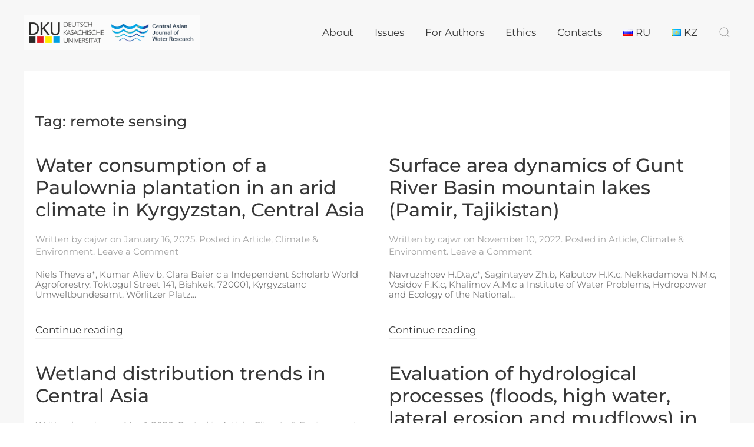

--- FILE ---
content_type: text/html; charset=UTF-8
request_url: https://water-ca.org/tag/remote-sensing
body_size: 8244
content:
<!DOCTYPE html>
<html lang="en-US">
    <head>
        <meta charset="UTF-8">
        <meta http-equiv="X-UA-Compatible" content="IE=edge">
        <meta name="viewport" content="width=device-width, initial-scale=1">
        <link rel="shortcut icon" href="/wp-content/uploads/CAKN%D0%A0%D0%B5%D1%81%D1%83%D1%80%D1%81-33.png">
        <link rel="apple-touch-icon-precomposed" href="/wp-content/uploads/CAKN%D0%A0%D0%B5%D1%81%D1%83%D1%80%D1%81-33.png">
                <title>remote sensing &#8211; CAJWR</title>
<meta name='robots' content='max-image-preview:large' />
<link rel='dns-prefetch' href='//s.w.org' />
<link rel="alternate" type="application/rss+xml" title="CAJWR &raquo; Feed" href="https://water-ca.org/feed" />
<link rel="alternate" type="application/rss+xml" title="CAJWR &raquo; Comments Feed" href="https://water-ca.org/comments/feed" />
<link rel="alternate" type="application/rss+xml" title="CAJWR &raquo; remote sensing Tag Feed" href="https://water-ca.org/tag/remote-sensing/feed" />
<script type="text/javascript">
window._wpemojiSettings = {"baseUrl":"https:\/\/s.w.org\/images\/core\/emoji\/13.1.0\/72x72\/","ext":".png","svgUrl":"https:\/\/s.w.org\/images\/core\/emoji\/13.1.0\/svg\/","svgExt":".svg","source":{"concatemoji":"https:\/\/water-ca.org\/wp-includes\/js\/wp-emoji-release.min.js?ver=5.9.12"}};
/*! This file is auto-generated */
!function(e,a,t){var n,r,o,i=a.createElement("canvas"),p=i.getContext&&i.getContext("2d");function s(e,t){var a=String.fromCharCode;p.clearRect(0,0,i.width,i.height),p.fillText(a.apply(this,e),0,0);e=i.toDataURL();return p.clearRect(0,0,i.width,i.height),p.fillText(a.apply(this,t),0,0),e===i.toDataURL()}function c(e){var t=a.createElement("script");t.src=e,t.defer=t.type="text/javascript",a.getElementsByTagName("head")[0].appendChild(t)}for(o=Array("flag","emoji"),t.supports={everything:!0,everythingExceptFlag:!0},r=0;r<o.length;r++)t.supports[o[r]]=function(e){if(!p||!p.fillText)return!1;switch(p.textBaseline="top",p.font="600 32px Arial",e){case"flag":return s([127987,65039,8205,9895,65039],[127987,65039,8203,9895,65039])?!1:!s([55356,56826,55356,56819],[55356,56826,8203,55356,56819])&&!s([55356,57332,56128,56423,56128,56418,56128,56421,56128,56430,56128,56423,56128,56447],[55356,57332,8203,56128,56423,8203,56128,56418,8203,56128,56421,8203,56128,56430,8203,56128,56423,8203,56128,56447]);case"emoji":return!s([10084,65039,8205,55357,56613],[10084,65039,8203,55357,56613])}return!1}(o[r]),t.supports.everything=t.supports.everything&&t.supports[o[r]],"flag"!==o[r]&&(t.supports.everythingExceptFlag=t.supports.everythingExceptFlag&&t.supports[o[r]]);t.supports.everythingExceptFlag=t.supports.everythingExceptFlag&&!t.supports.flag,t.DOMReady=!1,t.readyCallback=function(){t.DOMReady=!0},t.supports.everything||(n=function(){t.readyCallback()},a.addEventListener?(a.addEventListener("DOMContentLoaded",n,!1),e.addEventListener("load",n,!1)):(e.attachEvent("onload",n),a.attachEvent("onreadystatechange",function(){"complete"===a.readyState&&t.readyCallback()})),(n=t.source||{}).concatemoji?c(n.concatemoji):n.wpemoji&&n.twemoji&&(c(n.twemoji),c(n.wpemoji)))}(window,document,window._wpemojiSettings);
</script>
<style type="text/css">
img.wp-smiley,
img.emoji {
	display: inline !important;
	border: none !important;
	box-shadow: none !important;
	height: 1em !important;
	width: 1em !important;
	margin: 0 0.07em !important;
	vertical-align: -0.1em !important;
	background: none !important;
	padding: 0 !important;
}
</style>
	<link rel='stylesheet' id='wp-block-library-css'  href='https://water-ca.org/wp-includes/css/dist/block-library/style.min.css?ver=5.9.12' type='text/css' media='all' />
<style id='global-styles-inline-css' type='text/css'>
body{--wp--preset--color--black: #000000;--wp--preset--color--cyan-bluish-gray: #abb8c3;--wp--preset--color--white: #ffffff;--wp--preset--color--pale-pink: #f78da7;--wp--preset--color--vivid-red: #cf2e2e;--wp--preset--color--luminous-vivid-orange: #ff6900;--wp--preset--color--luminous-vivid-amber: #fcb900;--wp--preset--color--light-green-cyan: #7bdcb5;--wp--preset--color--vivid-green-cyan: #00d084;--wp--preset--color--pale-cyan-blue: #8ed1fc;--wp--preset--color--vivid-cyan-blue: #0693e3;--wp--preset--color--vivid-purple: #9b51e0;--wp--preset--gradient--vivid-cyan-blue-to-vivid-purple: linear-gradient(135deg,rgba(6,147,227,1) 0%,rgb(155,81,224) 100%);--wp--preset--gradient--light-green-cyan-to-vivid-green-cyan: linear-gradient(135deg,rgb(122,220,180) 0%,rgb(0,208,130) 100%);--wp--preset--gradient--luminous-vivid-amber-to-luminous-vivid-orange: linear-gradient(135deg,rgba(252,185,0,1) 0%,rgba(255,105,0,1) 100%);--wp--preset--gradient--luminous-vivid-orange-to-vivid-red: linear-gradient(135deg,rgba(255,105,0,1) 0%,rgb(207,46,46) 100%);--wp--preset--gradient--very-light-gray-to-cyan-bluish-gray: linear-gradient(135deg,rgb(238,238,238) 0%,rgb(169,184,195) 100%);--wp--preset--gradient--cool-to-warm-spectrum: linear-gradient(135deg,rgb(74,234,220) 0%,rgb(151,120,209) 20%,rgb(207,42,186) 40%,rgb(238,44,130) 60%,rgb(251,105,98) 80%,rgb(254,248,76) 100%);--wp--preset--gradient--blush-light-purple: linear-gradient(135deg,rgb(255,206,236) 0%,rgb(152,150,240) 100%);--wp--preset--gradient--blush-bordeaux: linear-gradient(135deg,rgb(254,205,165) 0%,rgb(254,45,45) 50%,rgb(107,0,62) 100%);--wp--preset--gradient--luminous-dusk: linear-gradient(135deg,rgb(255,203,112) 0%,rgb(199,81,192) 50%,rgb(65,88,208) 100%);--wp--preset--gradient--pale-ocean: linear-gradient(135deg,rgb(255,245,203) 0%,rgb(182,227,212) 50%,rgb(51,167,181) 100%);--wp--preset--gradient--electric-grass: linear-gradient(135deg,rgb(202,248,128) 0%,rgb(113,206,126) 100%);--wp--preset--gradient--midnight: linear-gradient(135deg,rgb(2,3,129) 0%,rgb(40,116,252) 100%);--wp--preset--duotone--dark-grayscale: url('#wp-duotone-dark-grayscale');--wp--preset--duotone--grayscale: url('#wp-duotone-grayscale');--wp--preset--duotone--purple-yellow: url('#wp-duotone-purple-yellow');--wp--preset--duotone--blue-red: url('#wp-duotone-blue-red');--wp--preset--duotone--midnight: url('#wp-duotone-midnight');--wp--preset--duotone--magenta-yellow: url('#wp-duotone-magenta-yellow');--wp--preset--duotone--purple-green: url('#wp-duotone-purple-green');--wp--preset--duotone--blue-orange: url('#wp-duotone-blue-orange');--wp--preset--font-size--small: 13px;--wp--preset--font-size--medium: 20px;--wp--preset--font-size--large: 36px;--wp--preset--font-size--x-large: 42px;}.has-black-color{color: var(--wp--preset--color--black) !important;}.has-cyan-bluish-gray-color{color: var(--wp--preset--color--cyan-bluish-gray) !important;}.has-white-color{color: var(--wp--preset--color--white) !important;}.has-pale-pink-color{color: var(--wp--preset--color--pale-pink) !important;}.has-vivid-red-color{color: var(--wp--preset--color--vivid-red) !important;}.has-luminous-vivid-orange-color{color: var(--wp--preset--color--luminous-vivid-orange) !important;}.has-luminous-vivid-amber-color{color: var(--wp--preset--color--luminous-vivid-amber) !important;}.has-light-green-cyan-color{color: var(--wp--preset--color--light-green-cyan) !important;}.has-vivid-green-cyan-color{color: var(--wp--preset--color--vivid-green-cyan) !important;}.has-pale-cyan-blue-color{color: var(--wp--preset--color--pale-cyan-blue) !important;}.has-vivid-cyan-blue-color{color: var(--wp--preset--color--vivid-cyan-blue) !important;}.has-vivid-purple-color{color: var(--wp--preset--color--vivid-purple) !important;}.has-black-background-color{background-color: var(--wp--preset--color--black) !important;}.has-cyan-bluish-gray-background-color{background-color: var(--wp--preset--color--cyan-bluish-gray) !important;}.has-white-background-color{background-color: var(--wp--preset--color--white) !important;}.has-pale-pink-background-color{background-color: var(--wp--preset--color--pale-pink) !important;}.has-vivid-red-background-color{background-color: var(--wp--preset--color--vivid-red) !important;}.has-luminous-vivid-orange-background-color{background-color: var(--wp--preset--color--luminous-vivid-orange) !important;}.has-luminous-vivid-amber-background-color{background-color: var(--wp--preset--color--luminous-vivid-amber) !important;}.has-light-green-cyan-background-color{background-color: var(--wp--preset--color--light-green-cyan) !important;}.has-vivid-green-cyan-background-color{background-color: var(--wp--preset--color--vivid-green-cyan) !important;}.has-pale-cyan-blue-background-color{background-color: var(--wp--preset--color--pale-cyan-blue) !important;}.has-vivid-cyan-blue-background-color{background-color: var(--wp--preset--color--vivid-cyan-blue) !important;}.has-vivid-purple-background-color{background-color: var(--wp--preset--color--vivid-purple) !important;}.has-black-border-color{border-color: var(--wp--preset--color--black) !important;}.has-cyan-bluish-gray-border-color{border-color: var(--wp--preset--color--cyan-bluish-gray) !important;}.has-white-border-color{border-color: var(--wp--preset--color--white) !important;}.has-pale-pink-border-color{border-color: var(--wp--preset--color--pale-pink) !important;}.has-vivid-red-border-color{border-color: var(--wp--preset--color--vivid-red) !important;}.has-luminous-vivid-orange-border-color{border-color: var(--wp--preset--color--luminous-vivid-orange) !important;}.has-luminous-vivid-amber-border-color{border-color: var(--wp--preset--color--luminous-vivid-amber) !important;}.has-light-green-cyan-border-color{border-color: var(--wp--preset--color--light-green-cyan) !important;}.has-vivid-green-cyan-border-color{border-color: var(--wp--preset--color--vivid-green-cyan) !important;}.has-pale-cyan-blue-border-color{border-color: var(--wp--preset--color--pale-cyan-blue) !important;}.has-vivid-cyan-blue-border-color{border-color: var(--wp--preset--color--vivid-cyan-blue) !important;}.has-vivid-purple-border-color{border-color: var(--wp--preset--color--vivid-purple) !important;}.has-vivid-cyan-blue-to-vivid-purple-gradient-background{background: var(--wp--preset--gradient--vivid-cyan-blue-to-vivid-purple) !important;}.has-light-green-cyan-to-vivid-green-cyan-gradient-background{background: var(--wp--preset--gradient--light-green-cyan-to-vivid-green-cyan) !important;}.has-luminous-vivid-amber-to-luminous-vivid-orange-gradient-background{background: var(--wp--preset--gradient--luminous-vivid-amber-to-luminous-vivid-orange) !important;}.has-luminous-vivid-orange-to-vivid-red-gradient-background{background: var(--wp--preset--gradient--luminous-vivid-orange-to-vivid-red) !important;}.has-very-light-gray-to-cyan-bluish-gray-gradient-background{background: var(--wp--preset--gradient--very-light-gray-to-cyan-bluish-gray) !important;}.has-cool-to-warm-spectrum-gradient-background{background: var(--wp--preset--gradient--cool-to-warm-spectrum) !important;}.has-blush-light-purple-gradient-background{background: var(--wp--preset--gradient--blush-light-purple) !important;}.has-blush-bordeaux-gradient-background{background: var(--wp--preset--gradient--blush-bordeaux) !important;}.has-luminous-dusk-gradient-background{background: var(--wp--preset--gradient--luminous-dusk) !important;}.has-pale-ocean-gradient-background{background: var(--wp--preset--gradient--pale-ocean) !important;}.has-electric-grass-gradient-background{background: var(--wp--preset--gradient--electric-grass) !important;}.has-midnight-gradient-background{background: var(--wp--preset--gradient--midnight) !important;}.has-small-font-size{font-size: var(--wp--preset--font-size--small) !important;}.has-medium-font-size{font-size: var(--wp--preset--font-size--medium) !important;}.has-large-font-size{font-size: var(--wp--preset--font-size--large) !important;}.has-x-large-font-size{font-size: var(--wp--preset--font-size--x-large) !important;}
</style>
<link rel='stylesheet' id='dashicons-css'  href='https://water-ca.org/wp-includes/css/dashicons.min.css?ver=5.9.12' type='text/css' media='all' />
<link rel='stylesheet' id='post-views-counter-frontend-css'  href='https://water-ca.org/wp-content/plugins/post-views-counter/css/frontend.css?ver=1.3.11' type='text/css' media='all' />
<link rel='stylesheet' id='theme-style-css'  href='https://water-ca.org/wp-content/themes/yootheme/css/theme.1.css?ver=1764653954' type='text/css' media='all' />
<link rel='stylesheet' id='theme-style-update-css'  href='https://water-ca.org/wp-content/themes/yootheme/css/theme.update.css?ver=1.21.9' type='text/css' media='all' />
<link rel='stylesheet' id='recent-posts-widget-with-thumbnails-public-style-css'  href='https://water-ca.org/wp-content/plugins/recent-posts-widget-with-thumbnails/public.css?ver=7.1.1' type='text/css' media='all' />
<script type='text/javascript' src='https://water-ca.org/wp-content/themes/yootheme/vendor/assets/uikit/dist/js/uikit.min.js?ver=1.21.9' id='theme-uikit-js'></script>
<script type='text/javascript' src='https://water-ca.org/wp-content/themes/yootheme/vendor/assets/uikit/dist/js/uikit-icons-yoko.min.js?ver=1.21.9' id='theme-uikit-icons-js'></script>
<script type='text/javascript' src='https://water-ca.org/wp-content/themes/yootheme/js/theme.js?ver=1.21.9' id='theme-script-js'></script>
<link rel="https://api.w.org/" href="https://water-ca.org/wp-json/" /><link rel="alternate" type="application/json" href="https://water-ca.org/wp-json/wp/v2/tags/106" /><link rel="EditURI" type="application/rsd+xml" title="RSD" href="https://water-ca.org/xmlrpc.php?rsd" />
<link rel="wlwmanifest" type="application/wlwmanifest+xml" href="https://water-ca.org/wp-includes/wlwmanifest.xml" /> 
<meta name="generator" content="WordPress 5.9.12" />
		<meta name="abstract" content="ISSN 2522-9060">
		<meta name="classification" content="Article, Climate &amp; Environment, Hydro Engineering, News, Socio Economics, Water Government &amp; Law, Водное право, Гидроинжиниринг, Климат и окружающая среда, Новости, Социоэкономика, Статья">
		<meta name="copyright" content="Copyright CAJWR - All rights Reserved.">
		<meta name="designer" content="YOOtheme">
		<meta name="distribution" content="Global">
		<meta name="language" content="EN, RU">
		<meta name="publisher" content="CAJWR">
		<meta name="rating" content="General">
		<meta name="revisit-after" content="3">
		<meta name="subject" content="Article, Climate &amp; Environment, Hydro Engineering, News, Socio Economics, Water Government &amp; Law, Водное право, Гидроинжиниринг, Климат и окружающая среда, Новости, Социоэкономика, Статья">
		<meta name="robots" content="index,follow">
		<meta name="example" content="custom: 2025-03-22">
<script>try { UIkit.util.ready(function() {
    UIkit.util.$$('.uk-logo > img').forEach(function(el) {
        el.setAttribute('title', 'ISSN 2522-9060');
    });
}); } catch (e) { console.error('Custom Theme JS Code: ', e); }</script><script>var $theme = {};</script>
    </head>
    <body class="archive tag tag-remote-sensing tag-106 ">
        <svg xmlns="http://www.w3.org/2000/svg" viewBox="0 0 0 0" width="0" height="0" focusable="false" role="none" style="visibility: hidden; position: absolute; left: -9999px; overflow: hidden;" ><defs><filter id="wp-duotone-dark-grayscale"><feColorMatrix color-interpolation-filters="sRGB" type="matrix" values=" .299 .587 .114 0 0 .299 .587 .114 0 0 .299 .587 .114 0 0 .299 .587 .114 0 0 " /><feComponentTransfer color-interpolation-filters="sRGB" ><feFuncR type="table" tableValues="0 0.49803921568627" /><feFuncG type="table" tableValues="0 0.49803921568627" /><feFuncB type="table" tableValues="0 0.49803921568627" /><feFuncA type="table" tableValues="1 1" /></feComponentTransfer><feComposite in2="SourceGraphic" operator="in" /></filter></defs></svg><svg xmlns="http://www.w3.org/2000/svg" viewBox="0 0 0 0" width="0" height="0" focusable="false" role="none" style="visibility: hidden; position: absolute; left: -9999px; overflow: hidden;" ><defs><filter id="wp-duotone-grayscale"><feColorMatrix color-interpolation-filters="sRGB" type="matrix" values=" .299 .587 .114 0 0 .299 .587 .114 0 0 .299 .587 .114 0 0 .299 .587 .114 0 0 " /><feComponentTransfer color-interpolation-filters="sRGB" ><feFuncR type="table" tableValues="0 1" /><feFuncG type="table" tableValues="0 1" /><feFuncB type="table" tableValues="0 1" /><feFuncA type="table" tableValues="1 1" /></feComponentTransfer><feComposite in2="SourceGraphic" operator="in" /></filter></defs></svg><svg xmlns="http://www.w3.org/2000/svg" viewBox="0 0 0 0" width="0" height="0" focusable="false" role="none" style="visibility: hidden; position: absolute; left: -9999px; overflow: hidden;" ><defs><filter id="wp-duotone-purple-yellow"><feColorMatrix color-interpolation-filters="sRGB" type="matrix" values=" .299 .587 .114 0 0 .299 .587 .114 0 0 .299 .587 .114 0 0 .299 .587 .114 0 0 " /><feComponentTransfer color-interpolation-filters="sRGB" ><feFuncR type="table" tableValues="0.54901960784314 0.98823529411765" /><feFuncG type="table" tableValues="0 1" /><feFuncB type="table" tableValues="0.71764705882353 0.25490196078431" /><feFuncA type="table" tableValues="1 1" /></feComponentTransfer><feComposite in2="SourceGraphic" operator="in" /></filter></defs></svg><svg xmlns="http://www.w3.org/2000/svg" viewBox="0 0 0 0" width="0" height="0" focusable="false" role="none" style="visibility: hidden; position: absolute; left: -9999px; overflow: hidden;" ><defs><filter id="wp-duotone-blue-red"><feColorMatrix color-interpolation-filters="sRGB" type="matrix" values=" .299 .587 .114 0 0 .299 .587 .114 0 0 .299 .587 .114 0 0 .299 .587 .114 0 0 " /><feComponentTransfer color-interpolation-filters="sRGB" ><feFuncR type="table" tableValues="0 1" /><feFuncG type="table" tableValues="0 0.27843137254902" /><feFuncB type="table" tableValues="0.5921568627451 0.27843137254902" /><feFuncA type="table" tableValues="1 1" /></feComponentTransfer><feComposite in2="SourceGraphic" operator="in" /></filter></defs></svg><svg xmlns="http://www.w3.org/2000/svg" viewBox="0 0 0 0" width="0" height="0" focusable="false" role="none" style="visibility: hidden; position: absolute; left: -9999px; overflow: hidden;" ><defs><filter id="wp-duotone-midnight"><feColorMatrix color-interpolation-filters="sRGB" type="matrix" values=" .299 .587 .114 0 0 .299 .587 .114 0 0 .299 .587 .114 0 0 .299 .587 .114 0 0 " /><feComponentTransfer color-interpolation-filters="sRGB" ><feFuncR type="table" tableValues="0 0" /><feFuncG type="table" tableValues="0 0.64705882352941" /><feFuncB type="table" tableValues="0 1" /><feFuncA type="table" tableValues="1 1" /></feComponentTransfer><feComposite in2="SourceGraphic" operator="in" /></filter></defs></svg><svg xmlns="http://www.w3.org/2000/svg" viewBox="0 0 0 0" width="0" height="0" focusable="false" role="none" style="visibility: hidden; position: absolute; left: -9999px; overflow: hidden;" ><defs><filter id="wp-duotone-magenta-yellow"><feColorMatrix color-interpolation-filters="sRGB" type="matrix" values=" .299 .587 .114 0 0 .299 .587 .114 0 0 .299 .587 .114 0 0 .299 .587 .114 0 0 " /><feComponentTransfer color-interpolation-filters="sRGB" ><feFuncR type="table" tableValues="0.78039215686275 1" /><feFuncG type="table" tableValues="0 0.94901960784314" /><feFuncB type="table" tableValues="0.35294117647059 0.47058823529412" /><feFuncA type="table" tableValues="1 1" /></feComponentTransfer><feComposite in2="SourceGraphic" operator="in" /></filter></defs></svg><svg xmlns="http://www.w3.org/2000/svg" viewBox="0 0 0 0" width="0" height="0" focusable="false" role="none" style="visibility: hidden; position: absolute; left: -9999px; overflow: hidden;" ><defs><filter id="wp-duotone-purple-green"><feColorMatrix color-interpolation-filters="sRGB" type="matrix" values=" .299 .587 .114 0 0 .299 .587 .114 0 0 .299 .587 .114 0 0 .299 .587 .114 0 0 " /><feComponentTransfer color-interpolation-filters="sRGB" ><feFuncR type="table" tableValues="0.65098039215686 0.40392156862745" /><feFuncG type="table" tableValues="0 1" /><feFuncB type="table" tableValues="0.44705882352941 0.4" /><feFuncA type="table" tableValues="1 1" /></feComponentTransfer><feComposite in2="SourceGraphic" operator="in" /></filter></defs></svg><svg xmlns="http://www.w3.org/2000/svg" viewBox="0 0 0 0" width="0" height="0" focusable="false" role="none" style="visibility: hidden; position: absolute; left: -9999px; overflow: hidden;" ><defs><filter id="wp-duotone-blue-orange"><feColorMatrix color-interpolation-filters="sRGB" type="matrix" values=" .299 .587 .114 0 0 .299 .587 .114 0 0 .299 .587 .114 0 0 .299 .587 .114 0 0 " /><feComponentTransfer color-interpolation-filters="sRGB" ><feFuncR type="table" tableValues="0.098039215686275 1" /><feFuncG type="table" tableValues="0 0.66274509803922" /><feFuncB type="table" tableValues="0.84705882352941 0.41960784313725" /><feFuncA type="table" tableValues="1 1" /></feComponentTransfer><feComposite in2="SourceGraphic" operator="in" /></filter></defs></svg>        <div class="tm-page-container uk-clearfix">

            
            
        
                
<div class="tm-header-mobile uk-hidden@m">

<div uk-sticky show-on-up animation="uk-animation-slide-top" cls-active="uk-navbar-sticky" sel-target=".uk-navbar-container">

    <div class="uk-navbar-container">
        <nav uk-navbar>

                        <div class="uk-navbar-left">

                                <a class="uk-navbar-item uk-logo" href="https://water-ca.org">
                    <img alt="CAJWR" src="/wp-content/themes/yootheme/cache/cajwr-dku_ncl-b6f715d8.png" srcset="/wp-content/themes/yootheme/cache/cajwr-dku_ncl-b6f715d8.png 300w, /wp-content/themes/yootheme/cache/cajwr-dku_ncl-7cc400f1.png 499w, /wp-content/themes/yootheme/cache/cajwr-dku_ncl-ecfc2eb1.png 500w" sizes="(min-width: 300px) 300px" data-width="300" data-height="60">                </a>
                
                
                
            </div>
            
            
                        <div class="uk-navbar-right">

                
                                <a class="uk-navbar-toggle" href="#tm-mobile" uk-toggle>
                                        <div uk-navbar-toggle-icon></div>
                </a>
                
                
            </div>
            
        </nav>
    </div>

    
</div>

<div id="tm-mobile" uk-offcanvas mode="slide" overlay flip>
    <div class="uk-offcanvas-bar uk-flex">

        <button class="uk-offcanvas-close" type="button" uk-close></button>

                <div class="uk-margin-auto-vertical uk-width-1-1">
            
            
<div class="uk-child-width-1-1" uk-grid>    <div>
<div class="uk-panel">

    
    
<ul class="uk-nav uk-nav-primary">
    
	<li class="uk-parent"><a href="https://water-ca.org/about" class=" menu-item menu-item-type-post_type menu-item-object-page menu-item-has-children">About</a>
	<ul class="uk-nav-sub">

		<li><a href="https://water-ca.org/editorial-board" class=" menu-item menu-item-type-post_type menu-item-object-page">Editors</a></li>
		<li><a href="https://water-ca.org/reviewers" class=" menu-item menu-item-type-post_type menu-item-object-page">Reviewers</a></li>
		<li><a href="https://water-ca.org/category/news" class=" menu-item menu-item-type-taxonomy menu-item-object-category">News</a></li></ul></li>
	<li><a href="https://water-ca.org/issues" class=" menu-item menu-item-type-post_type menu-item-object-page">Issues</a></li>
	<li class="uk-parent"><a href="https://water-ca.org/for-authors" class=" menu-item menu-item-type-post_type menu-item-object-page menu-item-has-children">For Authors</a>
	<ul class="uk-nav-sub">

		<li><a href="https://water-ca.org/articles-classification" class=" menu-item menu-item-type-post_type menu-item-object-page">Articles Classification</a></li>
		<li><a href="https://water-ca.org/review-process" class=" menu-item menu-item-type-post_type menu-item-object-page">Review process</a></li>
		<li><a href="https://water-ca.org/manuscript-formatting-requirements" class=" menu-item menu-item-type-post_type menu-item-object-page">Manuscript requirements</a></li>
		<li><a href="https://water-ca.org/online-course-on-writing-scientific-articles" class=" menu-item menu-item-type-post_type menu-item-object-page">Online course on writing scientific and review articles</a></li>
		<li><a href="https://app.scholasticahq.com/submissions/cajwr/new" class=" menu-item menu-item-type-custom menu-item-object-custom">Submit Manuscript</a></li></ul></li>
	<li><a href="https://water-ca.org/ethics" class=" menu-item menu-item-type-post_type menu-item-object-page">Ethics</a></li>
	<li><a href="https://water-ca.org/contact" class=" menu-item menu-item-type-post_type menu-item-object-page">Contacts</a></li>
	<li><a href="https://water-ca.org/ru/" class="lang-item lang-item-1003 lang-item-ru no-translation lang-item-first menu-item menu-item-type-custom menu-item-object-custom"><img src="[data-uri]" alt="RU" width="16" height="11" style="width: 16px; height: 11px;" /><span style="margin-left:0.3em;">RU</span></a></li>
	<li><a href="https://water-ca.org/kk/" class="lang-item lang-item-3149 lang-item-kk no-translation menu-item menu-item-type-custom menu-item-object-custom"><img src="[data-uri]" alt="KZ" width="16" height="11" style="width: 16px; height: 11px;" /><span style="margin-left:0.3em;">KZ</span></a></li></ul>

</div>
</div>    <div>
<div class="uk-panel widget-text" id="widget-text-1">

    
    			<div class="uk-panel textwidget"><a href="https://www.instagram.com/cajwr_journal/" class="uk-margin-small-right" target="_blank" uk-icon="instagram" rel="noopener"></a>
<a href="https://www.facebook.com/cajwr/?ref=bookmarks" class="uk-margin-small-right" target="_blank" uk-icon="facebook" rel="noopener"></a>
<a href="https://twitter.com/@cajwr" class="uk-margin-small-right" target="_blank" uk-icon="twitter" rel="noopener"></a>
</div>
		
</div>
</div>    <div>
<div class="uk-panel widget-search" id="widget-search-1">

    
    

    <form id="search-746" action="https://water-ca.org/" method="get" role="search" class="uk-search uk-search-default">
<span uk-search-icon></span>
<input name="s" placeholder="Search &hellip;" type="search" class="uk-search-input">
</form>






</div>
</div></div>
                    </div>
        
    </div>
</div>

</div>


<div class="tm-header uk-visible@m tm-header-transparent" uk-header>



        <div uk-sticky media="@m" show-on-up animation="uk-animation-slide-top" cls-active="uk-navbar-sticky" sel-target=".uk-navbar-container" cls-inactive="uk-navbar-transparent uk-dark" top="300">
    
        <div class="uk-navbar-container">

            <div class="uk-container tm-page-width">
                <nav class="uk-navbar" uk-navbar="{&quot;align&quot;:&quot;center&quot;,&quot;boundary&quot;:&quot;!.uk-navbar-container&quot;}">

                                        <div class="uk-navbar-left">

                                                    
<a href="https://water-ca.org" class="uk-navbar-item uk-logo">
    <img alt="CAJWR" src="/wp-content/themes/yootheme/cache/cajwr-dku_ncl-b6f715d8.png" srcset="/wp-content/themes/yootheme/cache/cajwr-dku_ncl-b6f715d8.png 300w, /wp-content/themes/yootheme/cache/cajwr-dku_ncl-7cc400f1.png 499w, /wp-content/themes/yootheme/cache/cajwr-dku_ncl-ecfc2eb1.png 500w" sizes="(min-width: 300px) 300px" data-width="300" data-height="60"></a>
                        
                        
                    </div>
                    
                    
                                        <div class="uk-navbar-right">

                                                    
<ul class="uk-navbar-nav">
    
	<li class="uk-parent"><a href="https://water-ca.org/about" class=" menu-item menu-item-type-post_type menu-item-object-page menu-item-has-children">About</a>
	<div class="uk-navbar-dropdown"><div class="uk-navbar-dropdown-grid uk-child-width-1-1" uk-grid><div><ul class="uk-nav uk-navbar-dropdown-nav">

		<li><a href="https://water-ca.org/editorial-board" class=" menu-item menu-item-type-post_type menu-item-object-page">Editors</a></li>
		<li><a href="https://water-ca.org/reviewers" class=" menu-item menu-item-type-post_type menu-item-object-page">Reviewers</a></li>
		<li><a href="https://water-ca.org/category/news" class=" menu-item menu-item-type-taxonomy menu-item-object-category">News</a></li></ul></div></div></div></li>
	<li><a href="https://water-ca.org/issues" class=" menu-item menu-item-type-post_type menu-item-object-page">Issues</a></li>
	<li class="uk-parent"><a href="https://water-ca.org/for-authors" class=" menu-item menu-item-type-post_type menu-item-object-page menu-item-has-children">For Authors</a>
	<div class="uk-navbar-dropdown"><div class="uk-navbar-dropdown-grid uk-child-width-1-1" uk-grid><div><ul class="uk-nav uk-navbar-dropdown-nav">

		<li><a href="https://water-ca.org/articles-classification" class=" menu-item menu-item-type-post_type menu-item-object-page">Articles Classification</a></li>
		<li><a href="https://water-ca.org/review-process" class=" menu-item menu-item-type-post_type menu-item-object-page">Review process</a></li>
		<li><a href="https://water-ca.org/manuscript-formatting-requirements" class=" menu-item menu-item-type-post_type menu-item-object-page">Manuscript requirements</a></li>
		<li><a href="https://water-ca.org/online-course-on-writing-scientific-articles" class=" menu-item menu-item-type-post_type menu-item-object-page">Online course on writing scientific and review articles</a></li>
		<li><a href="https://app.scholasticahq.com/submissions/cajwr/new" class=" menu-item menu-item-type-custom menu-item-object-custom">Submit Manuscript</a></li></ul></div></div></div></li>
	<li><a href="https://water-ca.org/ethics" class=" menu-item menu-item-type-post_type menu-item-object-page">Ethics</a></li>
	<li><a href="https://water-ca.org/contact" class=" menu-item menu-item-type-post_type menu-item-object-page">Contacts</a></li>
	<li><a href="https://water-ca.org/ru/" class="lang-item lang-item-1003 lang-item-ru no-translation lang-item-first menu-item menu-item-type-custom menu-item-object-custom"><img src="[data-uri]" alt="RU" width="16" height="11" style="width: 16px; height: 11px;" /><span style="margin-left:0.3em;">RU</span></a></li>
	<li><a href="https://water-ca.org/kk/" class="lang-item lang-item-3149 lang-item-kk no-translation menu-item menu-item-type-custom menu-item-object-custom"><img src="[data-uri]" alt="KZ" width="16" height="11" style="width: 16px; height: 11px;" /><span style="margin-left:0.3em;">KZ</span></a></li></ul>

<div class="uk-navbar-toggle widget-search" id="widget-search-1">

    
    

    <a href="#search-321-modal" uk-search-icon uk-toggle></a>

    <div id="search-321-modal" class="uk-modal-full" uk-modal>
        <div class="uk-modal-dialog uk-flex uk-flex-center uk-flex-middle" uk-height-viewport>
            <button class="uk-modal-close-full" type="button" uk-close></button>
            <div class="uk-search uk-search-large">
                <form id="search-321" action="https://water-ca.org/" method="get" role="search" class="uk-search uk-search-large">
<input name="s" placeholder="Search &hellip;" type="search" class="uk-search-input uk-text-center" autofocus>
</form>            </div>
        </div>
    </div>







</div>
                        
                        
                    </div>
                    
                </nav>
            </div>

        </div>

        </div>
    




</div>
        
        <div class="tm-page uk-margin-auto">

            
            
            
            <div id="tm-main"  class="tm-main uk-section uk-section-default" uk-height-viewport="expand: true">
                <div class="uk-container uk-container-expand">

                    
                            
            

    
        <h3 class="uk-margin-medium-bottom">Tag: <span>remote sensing</span></h3>

        
    
        <div uk-grid="masonry: true;parallax: 320" class="uk-child-width-1-2@m">
    
                                    <div>
                    
<article id="post-8296" class="uk-article post-8296 post type-post status-publish format-standard hentry category-article category-climate-and-environment tag-evapotranspiration tag-irrigation tag-remote-sensing tag-renewable-raw-material tag-water-consumption tag-woody-biomass" typeof="Article">

    <meta property="name" content="Water consumption of a Paulownia plantation in an arid climate in Kyrgyzstan, Central Asia">
    <meta property="author" typeof="Person" content="cajwr">
    <meta property="dateModified" content="2025-03-22T07:01:10+00:00">
    <meta class="uk-margin-remove-adjacent" property="datePublished" content="2025-01-16T03:54:00+00:00">

            
    
        
        <h2 class="uk-margin-large-top uk-margin-remove-bottom uk-article-title"><a class="uk-link-reset" href="https://water-ca.org/article/water-consumption-of-a-paulownia-plantation-in-an-arid-climate-in-kyrgyzstan-central-asia">Water consumption of a Paulownia plantation in an arid climate in Kyrgyzstan, Central Asia</a></h2>
                                <p class="uk-margin-top uk-margin-remove-bottom uk-article-meta">
                Written by <a href="https://water-ca.org/author/cajwr">cajwr</a> on <time datetime="2025-01-16T03:54:00+00:00">January 16, 2025</time>.                Posted in <a href="https://water-ca.org/category/article" rel="category tag">Article</a>, <a href="https://water-ca.org/category/article/climate-and-environment" rel="category tag">Climate &amp; Environment</a>.                <a href="https://water-ca.org/article/water-consumption-of-a-paulownia-plantation-in-an-arid-climate-in-kyrgyzstan-central-asia#respond">Leave a Comment</a>                </p>
                        
        
        
                    <div class="uk-margin-top" property="text">
                                    
Niels Thevs a*, Kumar Aliev b, Clara Baier c







a Independent Scholarb World Agroforestry, Toktogul Street 141, Bishkek, 720001, Kyrgyzstanc Umweltbundesamt, Wörlitzer Platz...                            </div>
        
        
                <p class="uk-margin-medium">
            <a class="uk-button uk-button-text" href="https://water-ca.org/article/water-consumption-of-a-paulownia-plantation-in-an-arid-climate-in-kyrgyzstan-central-asia">Continue reading</a>
        </p>
        
        
        
        
        
    
</article>
                </div>
                                                <div>
                    
<article id="post-6508" class="uk-article post-6508 post type-post status-publish format-standard hentry category-article category-climate-and-environment tag-gis tag-gunt-river-basin tag-landsat-2 tag-mountain-lake tag-pamir tag-remote-sensing tag-water-surface-area-dynamics" typeof="Article">

    <meta property="name" content="Surface area dynamics of Gunt River Basin mountain lakes (Pamir, Tajikistan)">
    <meta property="author" typeof="Person" content="cajwr">
    <meta property="dateModified" content="2023-02-23T05:47:15+00:00">
    <meta class="uk-margin-remove-adjacent" property="datePublished" content="2022-11-10T01:00:00+00:00">

            
    
        
        <h2 class="uk-margin-large-top uk-margin-remove-bottom uk-article-title"><a class="uk-link-reset" href="https://water-ca.org/article/surface-area-dynamics-of-gunt-river-basin-mountain-lakes-pamir-tajikistan-en">Surface area dynamics of Gunt River Basin mountain lakes (Pamir, Tajikistan)</a></h2>
                                <p class="uk-margin-top uk-margin-remove-bottom uk-article-meta">
                Written by <a href="https://water-ca.org/author/cajwr">cajwr</a> on <time datetime="2022-11-10T01:00:00+00:00">November 10, 2022</time>.                Posted in <a href="https://water-ca.org/category/article" rel="category tag">Article</a>, <a href="https://water-ca.org/category/article/climate-and-environment" rel="category tag">Climate &amp; Environment</a>.                <a href="https://water-ca.org/article/surface-area-dynamics-of-gunt-river-basin-mountain-lakes-pamir-tajikistan-en#respond">Leave a Comment</a>                </p>
                        
        
        
                    <div class="uk-margin-top" property="text">
                                    
Navruzshoev H.D.a,c*, Sagintayev Zh.b, Kabutov H.K.c, Nekkadamova N.M.c, Vosidov F.K.c, Khalimov A.M.c











a Institute of Water Problems, Hydropower and Ecology of the National...                            </div>
        
        
                <p class="uk-margin-medium">
            <a class="uk-button uk-button-text" href="https://water-ca.org/article/surface-area-dynamics-of-gunt-river-basin-mountain-lakes-pamir-tajikistan-en">Continue reading</a>
        </p>
        
        
        
        
        
    
</article>
                </div>
                                                <div>
                    
<article id="post-2549" class="uk-article post-2549 post type-post status-publish format-standard hentry category-article category-climate-and-environment tag-mapping tag-modis tag-ndvi tag-phragmites-australis tag-remote-sensing" typeof="Article">

    <meta property="name" content="Wetland distribution trends in Central Asia">
    <meta property="author" typeof="Person" content="cajwr">
    <meta property="dateModified" content="2025-01-29T05:54:10+00:00">
    <meta class="uk-margin-remove-adjacent" property="datePublished" content="2020-05-01T22:29:00+00:00">

            
    
        
        <h2 class="uk-margin-large-top uk-margin-remove-bottom uk-article-title"><a class="uk-link-reset" href="https://water-ca.org/article/12854-wetland-distribution-trends-in-central-asia">Wetland distribution trends in Central Asia</a></h2>
                                <p class="uk-margin-top uk-margin-remove-bottom uk-article-meta">
                Written by <a href="https://water-ca.org/author/cajwr">cajwr</a> on <time datetime="2020-05-01T22:29:00+00:00">May 1, 2020</time>.                Posted in <a href="https://water-ca.org/category/article" rel="category tag">Article</a>, <a href="https://water-ca.org/category/article/climate-and-environment" rel="category tag">Climate &amp; Environment</a>.                                </p>
                        
        
        
                    <div class="uk-margin-top" property="text">
                                    
Nora Tesch1*, Niels Thevs2



1 Eberhard Karls Universität Tübingen, Germany



2 World Agroforestry Centre (ICRAF) Central Asia Programme, Kyrgyzstan



*Corresponding author:...                            </div>
        
        
                <p class="uk-margin-medium">
            <a class="uk-button uk-button-text" href="https://water-ca.org/article/12854-wetland-distribution-trends-in-central-asia">Continue reading</a>
        </p>
        
        
        
        
        
    
</article>
                </div>
                                                <div>
                    
<article id="post-3808" class="uk-article post-3808 post type-post status-publish format-standard hentry category-article category-climate-and-environment tag-catastrophic-floods tag-erosion-processes tag-hydrological-processes tag-kara-unkur-river tag-remote-sensing" typeof="Article">

    <meta property="name" content="Evaluation of hydrological processes (floods, high water, lateral erosion and mudflows) in the Kara-Unkyur River Basin (Kyrgyzstan)">
    <meta property="author" typeof="Person" content="cajwr">
    <meta property="dateModified" content="2021-06-02T15:25:07+00:00">
    <meta class="uk-margin-remove-adjacent" property="datePublished" content="2020-01-23T02:00:00+00:00">

            
    
        
        <h2 class="uk-margin-large-top uk-margin-remove-bottom uk-article-title"><a class="uk-link-reset" href="https://water-ca.org/article/evaluation-of-hydrological-processes-floods-high-water-lateral-erosion-and-mudflows-in-the-kara-unkyur-river-basin-kyrgyzstan-2">Evaluation of hydrological processes (floods, high water, lateral erosion and mudflows) in the Kara-Unkyur River Basin (Kyrgyzstan)</a></h2>
                                <p class="uk-margin-top uk-margin-remove-bottom uk-article-meta">
                Written by <a href="https://water-ca.org/author/cajwr">cajwr</a> on <time datetime="2020-01-23T02:00:00+00:00">January 23, 2020</time>.                Posted in <a href="https://water-ca.org/category/article" rel="category tag">Article</a>, <a href="https://water-ca.org/category/article/climate-and-environment" rel="category tag">Climate &amp; Environment</a>.                                </p>
                        
        
        
                    <div class="uk-margin-top" property="text">
                                    
Moldobekov B. D.



Central-Asian Institute for Applied Geosciences (CAIAG), Kyrgyzstan &nbsp;(b.moldobekov@caiag.kg)



Abdibachaev U. A.



Central-Asian Institute for Applied...                            </div>
        
        
                <p class="uk-margin-medium">
            <a class="uk-button uk-button-text" href="https://water-ca.org/article/evaluation-of-hydrological-processes-floods-high-water-lateral-erosion-and-mudflows-in-the-kara-unkyur-river-basin-kyrgyzstan-2">Continue reading</a>
        </p>
        
        
        
        
        
    
</article>
                </div>
                                                <div>
                    
<article id="post-1339" class="uk-article post-1339 post type-post status-publish format-standard hentry category-article category-hydro-engineering tag-catastrophic-floods tag-erosion-processes tag-hydrological-processes tag-kara-unkur-river tag-remote-sensing" typeof="Article">

    <meta property="name" content="Evaluation of hydrological processes (floods, high water, lateral erosion and mudflows) in the Kara-Unkyur River Basin (Kyrgyzstan)">
    <meta property="author" typeof="Person" content="cajwr">
    <meta property="dateModified" content="2021-06-02T15:25:11+00:00">
    <meta class="uk-margin-remove-adjacent" property="datePublished" content="2018-02-13T13:17:12+00:00">

            
    
        
        <h2 class="uk-margin-large-top uk-margin-remove-bottom uk-article-title"><a class="uk-link-reset" href="https://water-ca.org/article/evaluation-of-hydrological-processes-floods-high-water-lateral-erosion-and-mudflows-in-the-kara-unkyur-river-basin-kyrgyzstan">Evaluation of hydrological processes (floods, high water, lateral erosion and mudflows) in the Kara-Unkyur River Basin (Kyrgyzstan)</a></h2>
                                <p class="uk-margin-top uk-margin-remove-bottom uk-article-meta">
                Written by <a href="https://water-ca.org/author/cajwr">cajwr</a> on <time datetime="2018-02-13T13:17:12+00:00">February 13, 2018</time>.                Posted in <a href="https://water-ca.org/category/article" rel="category tag">Article</a>, <a href="https://water-ca.org/category/article/hydro-engineering" rel="category tag">Hydro Engineering</a>.                                </p>
                        
        
        
                    <div class="uk-margin-top" property="text">
                                    
B. D. Moldobekov, U. A. Abdibachaev, O. Ju. Kalashnikova 



 February 13, 2018



Scientific Article







Abstract



Almost in all river basins of Central Asia, with the onset...                            </div>
        
        
                <p class="uk-margin-medium">
            <a class="uk-button uk-button-text" href="https://water-ca.org/article/evaluation-of-hydrological-processes-floods-high-water-lateral-erosion-and-mudflows-in-the-kara-unkyur-river-basin-kyrgyzstan">Continue reading</a>
        </p>
        
        
        
        
        
    
</article>
                </div>
                    
        </div>
    
    

                        
                </div>
            </div>
            
            <!-- Builder #builderwidget-4 -->
            <!-- Builder #footer -->
<div class="uk-section-default uk-section">
    
        
        
        
            
            <div class="uk-container"><div class="uk-grid-margin" uk-grid>
<div class="uk-width-1-1@m">
    
        
            
            
                
<div class="uk-position-relative uk-margin uk-text-center">
    <div class="uk-child-width-1-3 uk-child-width-1-5@s uk-child-width-1-5@m uk-child-width-1-5@l uk-child-width-1-5@xl uk-grid-collapse uk-grid-match" uk-grid>        <div>
<div class="el-item uk-margin-auto uk-width-small uk-panel uk-margin-remove-first-child">
    
        
                    

        
        
        
    
                        
        
        
        
        
        
        
    
</div></div>
        <div>
<div class="el-item uk-margin-auto uk-width-small uk-panel uk-margin-remove-first-child">
    
        
                    

        
        
        
    
                        
        
        
        
        
        
        
    
</div></div>
        <div>
<div class="el-item uk-margin-auto uk-width-small uk-panel uk-margin-remove-first-child">
    
        
                    

        
        
        
    
                        
        
        
        
        
        
        
    
</div></div>
        </div>

</div>

            
        
    
</div>
</div></div>
            
        
    
</div>

        </div>

                </div>
        <style>.wp-container-1 .alignleft { float: left; margin-right: 2em; }.wp-container-1 .alignright { float: right; margin-left: 2em; }</style>
<style>.wp-container-2 .alignleft { float: left; margin-right: 2em; }.wp-container-2 .alignright { float: right; margin-left: 2em; }</style>
    </body>
</html>
